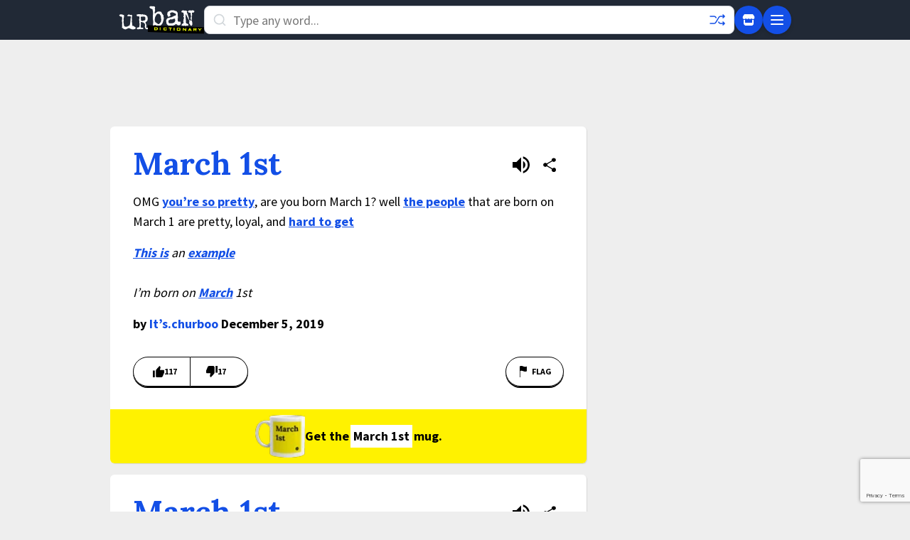

--- FILE ---
content_type: text/html; charset=utf-8
request_url: https://www.google.com/recaptcha/enterprise/anchor?ar=1&k=6Ld5tgYsAAAAAJbQ7kZJJ83v681QB5eCKA2rxyEP&co=aHR0cHM6Ly93d3cudXJiYW5kaWN0aW9uYXJ5LmNvbTo0NDM.&hl=en&v=7gg7H51Q-naNfhmCP3_R47ho&size=invisible&anchor-ms=20000&execute-ms=15000&cb=af21l4c0vs89
body_size: 48264
content:
<!DOCTYPE HTML><html dir="ltr" lang="en"><head><meta http-equiv="Content-Type" content="text/html; charset=UTF-8">
<meta http-equiv="X-UA-Compatible" content="IE=edge">
<title>reCAPTCHA</title>
<style type="text/css">
/* cyrillic-ext */
@font-face {
  font-family: 'Roboto';
  font-style: normal;
  font-weight: 400;
  font-stretch: 100%;
  src: url(//fonts.gstatic.com/s/roboto/v48/KFO7CnqEu92Fr1ME7kSn66aGLdTylUAMa3GUBHMdazTgWw.woff2) format('woff2');
  unicode-range: U+0460-052F, U+1C80-1C8A, U+20B4, U+2DE0-2DFF, U+A640-A69F, U+FE2E-FE2F;
}
/* cyrillic */
@font-face {
  font-family: 'Roboto';
  font-style: normal;
  font-weight: 400;
  font-stretch: 100%;
  src: url(//fonts.gstatic.com/s/roboto/v48/KFO7CnqEu92Fr1ME7kSn66aGLdTylUAMa3iUBHMdazTgWw.woff2) format('woff2');
  unicode-range: U+0301, U+0400-045F, U+0490-0491, U+04B0-04B1, U+2116;
}
/* greek-ext */
@font-face {
  font-family: 'Roboto';
  font-style: normal;
  font-weight: 400;
  font-stretch: 100%;
  src: url(//fonts.gstatic.com/s/roboto/v48/KFO7CnqEu92Fr1ME7kSn66aGLdTylUAMa3CUBHMdazTgWw.woff2) format('woff2');
  unicode-range: U+1F00-1FFF;
}
/* greek */
@font-face {
  font-family: 'Roboto';
  font-style: normal;
  font-weight: 400;
  font-stretch: 100%;
  src: url(//fonts.gstatic.com/s/roboto/v48/KFO7CnqEu92Fr1ME7kSn66aGLdTylUAMa3-UBHMdazTgWw.woff2) format('woff2');
  unicode-range: U+0370-0377, U+037A-037F, U+0384-038A, U+038C, U+038E-03A1, U+03A3-03FF;
}
/* math */
@font-face {
  font-family: 'Roboto';
  font-style: normal;
  font-weight: 400;
  font-stretch: 100%;
  src: url(//fonts.gstatic.com/s/roboto/v48/KFO7CnqEu92Fr1ME7kSn66aGLdTylUAMawCUBHMdazTgWw.woff2) format('woff2');
  unicode-range: U+0302-0303, U+0305, U+0307-0308, U+0310, U+0312, U+0315, U+031A, U+0326-0327, U+032C, U+032F-0330, U+0332-0333, U+0338, U+033A, U+0346, U+034D, U+0391-03A1, U+03A3-03A9, U+03B1-03C9, U+03D1, U+03D5-03D6, U+03F0-03F1, U+03F4-03F5, U+2016-2017, U+2034-2038, U+203C, U+2040, U+2043, U+2047, U+2050, U+2057, U+205F, U+2070-2071, U+2074-208E, U+2090-209C, U+20D0-20DC, U+20E1, U+20E5-20EF, U+2100-2112, U+2114-2115, U+2117-2121, U+2123-214F, U+2190, U+2192, U+2194-21AE, U+21B0-21E5, U+21F1-21F2, U+21F4-2211, U+2213-2214, U+2216-22FF, U+2308-230B, U+2310, U+2319, U+231C-2321, U+2336-237A, U+237C, U+2395, U+239B-23B7, U+23D0, U+23DC-23E1, U+2474-2475, U+25AF, U+25B3, U+25B7, U+25BD, U+25C1, U+25CA, U+25CC, U+25FB, U+266D-266F, U+27C0-27FF, U+2900-2AFF, U+2B0E-2B11, U+2B30-2B4C, U+2BFE, U+3030, U+FF5B, U+FF5D, U+1D400-1D7FF, U+1EE00-1EEFF;
}
/* symbols */
@font-face {
  font-family: 'Roboto';
  font-style: normal;
  font-weight: 400;
  font-stretch: 100%;
  src: url(//fonts.gstatic.com/s/roboto/v48/KFO7CnqEu92Fr1ME7kSn66aGLdTylUAMaxKUBHMdazTgWw.woff2) format('woff2');
  unicode-range: U+0001-000C, U+000E-001F, U+007F-009F, U+20DD-20E0, U+20E2-20E4, U+2150-218F, U+2190, U+2192, U+2194-2199, U+21AF, U+21E6-21F0, U+21F3, U+2218-2219, U+2299, U+22C4-22C6, U+2300-243F, U+2440-244A, U+2460-24FF, U+25A0-27BF, U+2800-28FF, U+2921-2922, U+2981, U+29BF, U+29EB, U+2B00-2BFF, U+4DC0-4DFF, U+FFF9-FFFB, U+10140-1018E, U+10190-1019C, U+101A0, U+101D0-101FD, U+102E0-102FB, U+10E60-10E7E, U+1D2C0-1D2D3, U+1D2E0-1D37F, U+1F000-1F0FF, U+1F100-1F1AD, U+1F1E6-1F1FF, U+1F30D-1F30F, U+1F315, U+1F31C, U+1F31E, U+1F320-1F32C, U+1F336, U+1F378, U+1F37D, U+1F382, U+1F393-1F39F, U+1F3A7-1F3A8, U+1F3AC-1F3AF, U+1F3C2, U+1F3C4-1F3C6, U+1F3CA-1F3CE, U+1F3D4-1F3E0, U+1F3ED, U+1F3F1-1F3F3, U+1F3F5-1F3F7, U+1F408, U+1F415, U+1F41F, U+1F426, U+1F43F, U+1F441-1F442, U+1F444, U+1F446-1F449, U+1F44C-1F44E, U+1F453, U+1F46A, U+1F47D, U+1F4A3, U+1F4B0, U+1F4B3, U+1F4B9, U+1F4BB, U+1F4BF, U+1F4C8-1F4CB, U+1F4D6, U+1F4DA, U+1F4DF, U+1F4E3-1F4E6, U+1F4EA-1F4ED, U+1F4F7, U+1F4F9-1F4FB, U+1F4FD-1F4FE, U+1F503, U+1F507-1F50B, U+1F50D, U+1F512-1F513, U+1F53E-1F54A, U+1F54F-1F5FA, U+1F610, U+1F650-1F67F, U+1F687, U+1F68D, U+1F691, U+1F694, U+1F698, U+1F6AD, U+1F6B2, U+1F6B9-1F6BA, U+1F6BC, U+1F6C6-1F6CF, U+1F6D3-1F6D7, U+1F6E0-1F6EA, U+1F6F0-1F6F3, U+1F6F7-1F6FC, U+1F700-1F7FF, U+1F800-1F80B, U+1F810-1F847, U+1F850-1F859, U+1F860-1F887, U+1F890-1F8AD, U+1F8B0-1F8BB, U+1F8C0-1F8C1, U+1F900-1F90B, U+1F93B, U+1F946, U+1F984, U+1F996, U+1F9E9, U+1FA00-1FA6F, U+1FA70-1FA7C, U+1FA80-1FA89, U+1FA8F-1FAC6, U+1FACE-1FADC, U+1FADF-1FAE9, U+1FAF0-1FAF8, U+1FB00-1FBFF;
}
/* vietnamese */
@font-face {
  font-family: 'Roboto';
  font-style: normal;
  font-weight: 400;
  font-stretch: 100%;
  src: url(//fonts.gstatic.com/s/roboto/v48/KFO7CnqEu92Fr1ME7kSn66aGLdTylUAMa3OUBHMdazTgWw.woff2) format('woff2');
  unicode-range: U+0102-0103, U+0110-0111, U+0128-0129, U+0168-0169, U+01A0-01A1, U+01AF-01B0, U+0300-0301, U+0303-0304, U+0308-0309, U+0323, U+0329, U+1EA0-1EF9, U+20AB;
}
/* latin-ext */
@font-face {
  font-family: 'Roboto';
  font-style: normal;
  font-weight: 400;
  font-stretch: 100%;
  src: url(//fonts.gstatic.com/s/roboto/v48/KFO7CnqEu92Fr1ME7kSn66aGLdTylUAMa3KUBHMdazTgWw.woff2) format('woff2');
  unicode-range: U+0100-02BA, U+02BD-02C5, U+02C7-02CC, U+02CE-02D7, U+02DD-02FF, U+0304, U+0308, U+0329, U+1D00-1DBF, U+1E00-1E9F, U+1EF2-1EFF, U+2020, U+20A0-20AB, U+20AD-20C0, U+2113, U+2C60-2C7F, U+A720-A7FF;
}
/* latin */
@font-face {
  font-family: 'Roboto';
  font-style: normal;
  font-weight: 400;
  font-stretch: 100%;
  src: url(//fonts.gstatic.com/s/roboto/v48/KFO7CnqEu92Fr1ME7kSn66aGLdTylUAMa3yUBHMdazQ.woff2) format('woff2');
  unicode-range: U+0000-00FF, U+0131, U+0152-0153, U+02BB-02BC, U+02C6, U+02DA, U+02DC, U+0304, U+0308, U+0329, U+2000-206F, U+20AC, U+2122, U+2191, U+2193, U+2212, U+2215, U+FEFF, U+FFFD;
}
/* cyrillic-ext */
@font-face {
  font-family: 'Roboto';
  font-style: normal;
  font-weight: 500;
  font-stretch: 100%;
  src: url(//fonts.gstatic.com/s/roboto/v48/KFO7CnqEu92Fr1ME7kSn66aGLdTylUAMa3GUBHMdazTgWw.woff2) format('woff2');
  unicode-range: U+0460-052F, U+1C80-1C8A, U+20B4, U+2DE0-2DFF, U+A640-A69F, U+FE2E-FE2F;
}
/* cyrillic */
@font-face {
  font-family: 'Roboto';
  font-style: normal;
  font-weight: 500;
  font-stretch: 100%;
  src: url(//fonts.gstatic.com/s/roboto/v48/KFO7CnqEu92Fr1ME7kSn66aGLdTylUAMa3iUBHMdazTgWw.woff2) format('woff2');
  unicode-range: U+0301, U+0400-045F, U+0490-0491, U+04B0-04B1, U+2116;
}
/* greek-ext */
@font-face {
  font-family: 'Roboto';
  font-style: normal;
  font-weight: 500;
  font-stretch: 100%;
  src: url(//fonts.gstatic.com/s/roboto/v48/KFO7CnqEu92Fr1ME7kSn66aGLdTylUAMa3CUBHMdazTgWw.woff2) format('woff2');
  unicode-range: U+1F00-1FFF;
}
/* greek */
@font-face {
  font-family: 'Roboto';
  font-style: normal;
  font-weight: 500;
  font-stretch: 100%;
  src: url(//fonts.gstatic.com/s/roboto/v48/KFO7CnqEu92Fr1ME7kSn66aGLdTylUAMa3-UBHMdazTgWw.woff2) format('woff2');
  unicode-range: U+0370-0377, U+037A-037F, U+0384-038A, U+038C, U+038E-03A1, U+03A3-03FF;
}
/* math */
@font-face {
  font-family: 'Roboto';
  font-style: normal;
  font-weight: 500;
  font-stretch: 100%;
  src: url(//fonts.gstatic.com/s/roboto/v48/KFO7CnqEu92Fr1ME7kSn66aGLdTylUAMawCUBHMdazTgWw.woff2) format('woff2');
  unicode-range: U+0302-0303, U+0305, U+0307-0308, U+0310, U+0312, U+0315, U+031A, U+0326-0327, U+032C, U+032F-0330, U+0332-0333, U+0338, U+033A, U+0346, U+034D, U+0391-03A1, U+03A3-03A9, U+03B1-03C9, U+03D1, U+03D5-03D6, U+03F0-03F1, U+03F4-03F5, U+2016-2017, U+2034-2038, U+203C, U+2040, U+2043, U+2047, U+2050, U+2057, U+205F, U+2070-2071, U+2074-208E, U+2090-209C, U+20D0-20DC, U+20E1, U+20E5-20EF, U+2100-2112, U+2114-2115, U+2117-2121, U+2123-214F, U+2190, U+2192, U+2194-21AE, U+21B0-21E5, U+21F1-21F2, U+21F4-2211, U+2213-2214, U+2216-22FF, U+2308-230B, U+2310, U+2319, U+231C-2321, U+2336-237A, U+237C, U+2395, U+239B-23B7, U+23D0, U+23DC-23E1, U+2474-2475, U+25AF, U+25B3, U+25B7, U+25BD, U+25C1, U+25CA, U+25CC, U+25FB, U+266D-266F, U+27C0-27FF, U+2900-2AFF, U+2B0E-2B11, U+2B30-2B4C, U+2BFE, U+3030, U+FF5B, U+FF5D, U+1D400-1D7FF, U+1EE00-1EEFF;
}
/* symbols */
@font-face {
  font-family: 'Roboto';
  font-style: normal;
  font-weight: 500;
  font-stretch: 100%;
  src: url(//fonts.gstatic.com/s/roboto/v48/KFO7CnqEu92Fr1ME7kSn66aGLdTylUAMaxKUBHMdazTgWw.woff2) format('woff2');
  unicode-range: U+0001-000C, U+000E-001F, U+007F-009F, U+20DD-20E0, U+20E2-20E4, U+2150-218F, U+2190, U+2192, U+2194-2199, U+21AF, U+21E6-21F0, U+21F3, U+2218-2219, U+2299, U+22C4-22C6, U+2300-243F, U+2440-244A, U+2460-24FF, U+25A0-27BF, U+2800-28FF, U+2921-2922, U+2981, U+29BF, U+29EB, U+2B00-2BFF, U+4DC0-4DFF, U+FFF9-FFFB, U+10140-1018E, U+10190-1019C, U+101A0, U+101D0-101FD, U+102E0-102FB, U+10E60-10E7E, U+1D2C0-1D2D3, U+1D2E0-1D37F, U+1F000-1F0FF, U+1F100-1F1AD, U+1F1E6-1F1FF, U+1F30D-1F30F, U+1F315, U+1F31C, U+1F31E, U+1F320-1F32C, U+1F336, U+1F378, U+1F37D, U+1F382, U+1F393-1F39F, U+1F3A7-1F3A8, U+1F3AC-1F3AF, U+1F3C2, U+1F3C4-1F3C6, U+1F3CA-1F3CE, U+1F3D4-1F3E0, U+1F3ED, U+1F3F1-1F3F3, U+1F3F5-1F3F7, U+1F408, U+1F415, U+1F41F, U+1F426, U+1F43F, U+1F441-1F442, U+1F444, U+1F446-1F449, U+1F44C-1F44E, U+1F453, U+1F46A, U+1F47D, U+1F4A3, U+1F4B0, U+1F4B3, U+1F4B9, U+1F4BB, U+1F4BF, U+1F4C8-1F4CB, U+1F4D6, U+1F4DA, U+1F4DF, U+1F4E3-1F4E6, U+1F4EA-1F4ED, U+1F4F7, U+1F4F9-1F4FB, U+1F4FD-1F4FE, U+1F503, U+1F507-1F50B, U+1F50D, U+1F512-1F513, U+1F53E-1F54A, U+1F54F-1F5FA, U+1F610, U+1F650-1F67F, U+1F687, U+1F68D, U+1F691, U+1F694, U+1F698, U+1F6AD, U+1F6B2, U+1F6B9-1F6BA, U+1F6BC, U+1F6C6-1F6CF, U+1F6D3-1F6D7, U+1F6E0-1F6EA, U+1F6F0-1F6F3, U+1F6F7-1F6FC, U+1F700-1F7FF, U+1F800-1F80B, U+1F810-1F847, U+1F850-1F859, U+1F860-1F887, U+1F890-1F8AD, U+1F8B0-1F8BB, U+1F8C0-1F8C1, U+1F900-1F90B, U+1F93B, U+1F946, U+1F984, U+1F996, U+1F9E9, U+1FA00-1FA6F, U+1FA70-1FA7C, U+1FA80-1FA89, U+1FA8F-1FAC6, U+1FACE-1FADC, U+1FADF-1FAE9, U+1FAF0-1FAF8, U+1FB00-1FBFF;
}
/* vietnamese */
@font-face {
  font-family: 'Roboto';
  font-style: normal;
  font-weight: 500;
  font-stretch: 100%;
  src: url(//fonts.gstatic.com/s/roboto/v48/KFO7CnqEu92Fr1ME7kSn66aGLdTylUAMa3OUBHMdazTgWw.woff2) format('woff2');
  unicode-range: U+0102-0103, U+0110-0111, U+0128-0129, U+0168-0169, U+01A0-01A1, U+01AF-01B0, U+0300-0301, U+0303-0304, U+0308-0309, U+0323, U+0329, U+1EA0-1EF9, U+20AB;
}
/* latin-ext */
@font-face {
  font-family: 'Roboto';
  font-style: normal;
  font-weight: 500;
  font-stretch: 100%;
  src: url(//fonts.gstatic.com/s/roboto/v48/KFO7CnqEu92Fr1ME7kSn66aGLdTylUAMa3KUBHMdazTgWw.woff2) format('woff2');
  unicode-range: U+0100-02BA, U+02BD-02C5, U+02C7-02CC, U+02CE-02D7, U+02DD-02FF, U+0304, U+0308, U+0329, U+1D00-1DBF, U+1E00-1E9F, U+1EF2-1EFF, U+2020, U+20A0-20AB, U+20AD-20C0, U+2113, U+2C60-2C7F, U+A720-A7FF;
}
/* latin */
@font-face {
  font-family: 'Roboto';
  font-style: normal;
  font-weight: 500;
  font-stretch: 100%;
  src: url(//fonts.gstatic.com/s/roboto/v48/KFO7CnqEu92Fr1ME7kSn66aGLdTylUAMa3yUBHMdazQ.woff2) format('woff2');
  unicode-range: U+0000-00FF, U+0131, U+0152-0153, U+02BB-02BC, U+02C6, U+02DA, U+02DC, U+0304, U+0308, U+0329, U+2000-206F, U+20AC, U+2122, U+2191, U+2193, U+2212, U+2215, U+FEFF, U+FFFD;
}
/* cyrillic-ext */
@font-face {
  font-family: 'Roboto';
  font-style: normal;
  font-weight: 900;
  font-stretch: 100%;
  src: url(//fonts.gstatic.com/s/roboto/v48/KFO7CnqEu92Fr1ME7kSn66aGLdTylUAMa3GUBHMdazTgWw.woff2) format('woff2');
  unicode-range: U+0460-052F, U+1C80-1C8A, U+20B4, U+2DE0-2DFF, U+A640-A69F, U+FE2E-FE2F;
}
/* cyrillic */
@font-face {
  font-family: 'Roboto';
  font-style: normal;
  font-weight: 900;
  font-stretch: 100%;
  src: url(//fonts.gstatic.com/s/roboto/v48/KFO7CnqEu92Fr1ME7kSn66aGLdTylUAMa3iUBHMdazTgWw.woff2) format('woff2');
  unicode-range: U+0301, U+0400-045F, U+0490-0491, U+04B0-04B1, U+2116;
}
/* greek-ext */
@font-face {
  font-family: 'Roboto';
  font-style: normal;
  font-weight: 900;
  font-stretch: 100%;
  src: url(//fonts.gstatic.com/s/roboto/v48/KFO7CnqEu92Fr1ME7kSn66aGLdTylUAMa3CUBHMdazTgWw.woff2) format('woff2');
  unicode-range: U+1F00-1FFF;
}
/* greek */
@font-face {
  font-family: 'Roboto';
  font-style: normal;
  font-weight: 900;
  font-stretch: 100%;
  src: url(//fonts.gstatic.com/s/roboto/v48/KFO7CnqEu92Fr1ME7kSn66aGLdTylUAMa3-UBHMdazTgWw.woff2) format('woff2');
  unicode-range: U+0370-0377, U+037A-037F, U+0384-038A, U+038C, U+038E-03A1, U+03A3-03FF;
}
/* math */
@font-face {
  font-family: 'Roboto';
  font-style: normal;
  font-weight: 900;
  font-stretch: 100%;
  src: url(//fonts.gstatic.com/s/roboto/v48/KFO7CnqEu92Fr1ME7kSn66aGLdTylUAMawCUBHMdazTgWw.woff2) format('woff2');
  unicode-range: U+0302-0303, U+0305, U+0307-0308, U+0310, U+0312, U+0315, U+031A, U+0326-0327, U+032C, U+032F-0330, U+0332-0333, U+0338, U+033A, U+0346, U+034D, U+0391-03A1, U+03A3-03A9, U+03B1-03C9, U+03D1, U+03D5-03D6, U+03F0-03F1, U+03F4-03F5, U+2016-2017, U+2034-2038, U+203C, U+2040, U+2043, U+2047, U+2050, U+2057, U+205F, U+2070-2071, U+2074-208E, U+2090-209C, U+20D0-20DC, U+20E1, U+20E5-20EF, U+2100-2112, U+2114-2115, U+2117-2121, U+2123-214F, U+2190, U+2192, U+2194-21AE, U+21B0-21E5, U+21F1-21F2, U+21F4-2211, U+2213-2214, U+2216-22FF, U+2308-230B, U+2310, U+2319, U+231C-2321, U+2336-237A, U+237C, U+2395, U+239B-23B7, U+23D0, U+23DC-23E1, U+2474-2475, U+25AF, U+25B3, U+25B7, U+25BD, U+25C1, U+25CA, U+25CC, U+25FB, U+266D-266F, U+27C0-27FF, U+2900-2AFF, U+2B0E-2B11, U+2B30-2B4C, U+2BFE, U+3030, U+FF5B, U+FF5D, U+1D400-1D7FF, U+1EE00-1EEFF;
}
/* symbols */
@font-face {
  font-family: 'Roboto';
  font-style: normal;
  font-weight: 900;
  font-stretch: 100%;
  src: url(//fonts.gstatic.com/s/roboto/v48/KFO7CnqEu92Fr1ME7kSn66aGLdTylUAMaxKUBHMdazTgWw.woff2) format('woff2');
  unicode-range: U+0001-000C, U+000E-001F, U+007F-009F, U+20DD-20E0, U+20E2-20E4, U+2150-218F, U+2190, U+2192, U+2194-2199, U+21AF, U+21E6-21F0, U+21F3, U+2218-2219, U+2299, U+22C4-22C6, U+2300-243F, U+2440-244A, U+2460-24FF, U+25A0-27BF, U+2800-28FF, U+2921-2922, U+2981, U+29BF, U+29EB, U+2B00-2BFF, U+4DC0-4DFF, U+FFF9-FFFB, U+10140-1018E, U+10190-1019C, U+101A0, U+101D0-101FD, U+102E0-102FB, U+10E60-10E7E, U+1D2C0-1D2D3, U+1D2E0-1D37F, U+1F000-1F0FF, U+1F100-1F1AD, U+1F1E6-1F1FF, U+1F30D-1F30F, U+1F315, U+1F31C, U+1F31E, U+1F320-1F32C, U+1F336, U+1F378, U+1F37D, U+1F382, U+1F393-1F39F, U+1F3A7-1F3A8, U+1F3AC-1F3AF, U+1F3C2, U+1F3C4-1F3C6, U+1F3CA-1F3CE, U+1F3D4-1F3E0, U+1F3ED, U+1F3F1-1F3F3, U+1F3F5-1F3F7, U+1F408, U+1F415, U+1F41F, U+1F426, U+1F43F, U+1F441-1F442, U+1F444, U+1F446-1F449, U+1F44C-1F44E, U+1F453, U+1F46A, U+1F47D, U+1F4A3, U+1F4B0, U+1F4B3, U+1F4B9, U+1F4BB, U+1F4BF, U+1F4C8-1F4CB, U+1F4D6, U+1F4DA, U+1F4DF, U+1F4E3-1F4E6, U+1F4EA-1F4ED, U+1F4F7, U+1F4F9-1F4FB, U+1F4FD-1F4FE, U+1F503, U+1F507-1F50B, U+1F50D, U+1F512-1F513, U+1F53E-1F54A, U+1F54F-1F5FA, U+1F610, U+1F650-1F67F, U+1F687, U+1F68D, U+1F691, U+1F694, U+1F698, U+1F6AD, U+1F6B2, U+1F6B9-1F6BA, U+1F6BC, U+1F6C6-1F6CF, U+1F6D3-1F6D7, U+1F6E0-1F6EA, U+1F6F0-1F6F3, U+1F6F7-1F6FC, U+1F700-1F7FF, U+1F800-1F80B, U+1F810-1F847, U+1F850-1F859, U+1F860-1F887, U+1F890-1F8AD, U+1F8B0-1F8BB, U+1F8C0-1F8C1, U+1F900-1F90B, U+1F93B, U+1F946, U+1F984, U+1F996, U+1F9E9, U+1FA00-1FA6F, U+1FA70-1FA7C, U+1FA80-1FA89, U+1FA8F-1FAC6, U+1FACE-1FADC, U+1FADF-1FAE9, U+1FAF0-1FAF8, U+1FB00-1FBFF;
}
/* vietnamese */
@font-face {
  font-family: 'Roboto';
  font-style: normal;
  font-weight: 900;
  font-stretch: 100%;
  src: url(//fonts.gstatic.com/s/roboto/v48/KFO7CnqEu92Fr1ME7kSn66aGLdTylUAMa3OUBHMdazTgWw.woff2) format('woff2');
  unicode-range: U+0102-0103, U+0110-0111, U+0128-0129, U+0168-0169, U+01A0-01A1, U+01AF-01B0, U+0300-0301, U+0303-0304, U+0308-0309, U+0323, U+0329, U+1EA0-1EF9, U+20AB;
}
/* latin-ext */
@font-face {
  font-family: 'Roboto';
  font-style: normal;
  font-weight: 900;
  font-stretch: 100%;
  src: url(//fonts.gstatic.com/s/roboto/v48/KFO7CnqEu92Fr1ME7kSn66aGLdTylUAMa3KUBHMdazTgWw.woff2) format('woff2');
  unicode-range: U+0100-02BA, U+02BD-02C5, U+02C7-02CC, U+02CE-02D7, U+02DD-02FF, U+0304, U+0308, U+0329, U+1D00-1DBF, U+1E00-1E9F, U+1EF2-1EFF, U+2020, U+20A0-20AB, U+20AD-20C0, U+2113, U+2C60-2C7F, U+A720-A7FF;
}
/* latin */
@font-face {
  font-family: 'Roboto';
  font-style: normal;
  font-weight: 900;
  font-stretch: 100%;
  src: url(//fonts.gstatic.com/s/roboto/v48/KFO7CnqEu92Fr1ME7kSn66aGLdTylUAMa3yUBHMdazQ.woff2) format('woff2');
  unicode-range: U+0000-00FF, U+0131, U+0152-0153, U+02BB-02BC, U+02C6, U+02DA, U+02DC, U+0304, U+0308, U+0329, U+2000-206F, U+20AC, U+2122, U+2191, U+2193, U+2212, U+2215, U+FEFF, U+FFFD;
}

</style>
<link rel="stylesheet" type="text/css" href="https://www.gstatic.com/recaptcha/releases/7gg7H51Q-naNfhmCP3_R47ho/styles__ltr.css">
<script nonce="-zARlwP-gtPtCSRIxrNBPw" type="text/javascript">window['__recaptcha_api'] = 'https://www.google.com/recaptcha/enterprise/';</script>
<script type="text/javascript" src="https://www.gstatic.com/recaptcha/releases/7gg7H51Q-naNfhmCP3_R47ho/recaptcha__en.js" nonce="-zARlwP-gtPtCSRIxrNBPw">
      
    </script></head>
<body><div id="rc-anchor-alert" class="rc-anchor-alert"></div>
<input type="hidden" id="recaptcha-token" value="[base64]">
<script type="text/javascript" nonce="-zARlwP-gtPtCSRIxrNBPw">
      recaptcha.anchor.Main.init("[\x22ainput\x22,[\x22bgdata\x22,\x22\x22,\[base64]/[base64]/UltIKytdPWE6KGE8MjA0OD9SW0grK109YT4+NnwxOTI6KChhJjY0NTEyKT09NTUyOTYmJnErMTxoLmxlbmd0aCYmKGguY2hhckNvZGVBdChxKzEpJjY0NTEyKT09NTYzMjA/[base64]/MjU1OlI/[base64]/[base64]/[base64]/[base64]/[base64]/[base64]/[base64]/[base64]/[base64]/[base64]\x22,\[base64]\\u003d\x22,\x22I2BeHsOKMFHCkMKGwpLCvcO0acKVwo7DhV7DtMKWwqPDvVlmw4rCt8KfIsOeEsOyRHRBBsK3YwBLNijCgVFtw6BXCxlwAcO8w5/Dj3vDpUTDmMODPMOWaMOhwoPCpMK9wpDCjjcAw4t+w60lQ0MMwrbDrcKfJ0YTRMONwop9X8K3woPCoy7DhsKmH8KNaMKycMK/ScKVw69ZwqJdw4U7w74KwosvaTHDujPCk35mw4Q9w543Ij/CmsKmwpzCvsOyNlDDuQvDrcK7wqjCuiVbw6rDicKyJcKNSMO4wqLDtWNBwrPCuAfDusOMwoTCncKXMMKiMiIBw4DClEhswpgZwqdiK2JJWGPDgMOgwpBRRwxFw7/CqC/DviDDgTYoLkVnCRABwoRQw5fCusOZwqnCj8K7WsO7w4cVwpwRwqERwovDtsOZwpzDtsKFLsKZGDUlX1FET8OUw6Frw6MiwrMkwqDCgw0wfFJ2acKbD8KWbkzCjMOhfn50woLCv8OXwqLCrH/DhWfCusOFwovCtMKXw50vwp3DmsOQw4rCvjhCKMKewpXDs8K/w5IUdsOpw5PCq8OOwpAtMsOzAizCmWsiwqzCgMOPPEvDrxlGw6xOUDpMTEzClMOUcS0Tw4dPwqc4YA95ekUPw4bDsMKMwrBxwpYpE0EfccKoMgh8OcKtwoPCgcKrRsOoccOKw77CpMKlBMO/AsKuw7U/wqowwr7CvMK3w6odwpB6w5DDqMKnM8KPf8KlRzjDt8KTw7AhLUvCssOAFknDvzbDiVbCuXwpSy/CpyjDqXddB0hpR8OgesObw4JUE3XCqztCF8KyQAJEwqsjw7jDqsKoCsK+wqzCosK8w61iw6hnO8KCJ0PDicOcQcOfw6DDnxnCgcO7wqMyOMOxCjrCsMOvPmhGOcOyw6rCoDjDncOUKno8wpfDlVLCq8OYwoHDj8OrcTTDicKzwrDCm1/CpFI9w57Dr8Knwps8w40awpfCisK9wrbDlmPDhMKdwqXDu2x1woxNw6Elw7zDpMKfTsK6w7s0LMOqUcKqXCjCksKMwqQpw6nClTPCiR4iVhjCgAUFwqzDng01TznCgSDCicONWMKfwpoUfBLDqsKpKmYCw77Cv8O6w7/CusKkcMOKwp9cOEnCncONYF48w6rCikzCscKjw7zDmHLDl2HCosK/VENhH8KJw6IlMlTDrcKfwrA/[base64]/DnzgEY8OTw4tpw7DDihnDgn/[base64]/[base64]/Dg8KBwo0dw4EWd8KEw64rwqbDosKIGHjChcO3ZsKUasKdw5TDnMK0wpDCrx/DvjguMxrCgw9pHyPCk8Kmw44/wpnDvsOiwpbDoxkpwoYfN1rDpxAtwoPDvgPDiltmw6vDg3PDoyrCisKVw6MDLsO8O8K3w4XDkMKqX14Cw6TDlcO6AAU2XcO9Uz/DhRAow53Di2JSRcODwohvPh/Dq0FEw7/[base64]/DucObOMKRTMO+Hi7CvsONwpTDkllxA8OfHMKIw53DgjHDu8OmwpPDisK3V8Kmw6zCmsOjw6vCoxIyQ8O3W8OgXTUAf8K4YCfDkzrDuMKbUMKVWMKZw6zCisKHCCnCjMKHwpzCvhNkwqrCn2A/[base64]/Cr3wseHrDsMKxwr8vwp/Cjl7CmMO3wqEWw50LKjTCp38zwoXCnsOaTcOow4Eyw7tdIMKkSU4RwpfCmzrDg8KEwpl0U2oTVH3Cm1PCshUxwr3CmxzCl8KXfFjCncKbdGTCkMOcFGtQw4TDksOUwoXDmcOWGFQ9csKPw6BqFA0hwpw/GcOOVcKHw6xrccKALgcFd8O4NMKxw6LCvsOdw6APZsKILjrCj8O5ewfCrMKhwoXCjWbCvcOcDldaScOxw7nDtVY9w4LCrcOZUcOmw59HBcKASCvCgcO9wrXCqQ3CiRt1wrEvfV12wrfCoDdIw6xmw5bDvcKpw4nDi8OcHhUww5Bzw6NFBcKJO0nCmz/DlSdIw5nCrcKiKcKpenJQwqxRwrrCpRUKSjIMPhpQwprChsKGEcOowqnCjcKuBSkEcBFpFF3DuzXDpMOtUXnChsOBMMKmbcOJw58Yw5w2wrLCpgNBI8ObwoglScKGw73Cq8O4EsOjfQzCscOmCzLCmMKmMMKFw5TDqmTCjsOLw7nDhG/CjVPChFXDtAQQwrUNw6sbTsOiwpgyZVN3woXDpXHDpcOPU8KuQHnDocKjw7HClWccw7omesOpwqwbw7dzFcKAVcOTwr5Xfk0HP8Oew55mSMK/w4bCqMO+P8KnX8Ogw4XCsGQQOVEtwoF6D3rDhR3CoWVuw47Comd+acKAw4bDkcKtw4Elw73ChhJ7LMKUDMK/w71awq/Dt8ORw7HDoMKawqTCiMOoM2TClQxabsK/GHd6QsKNIsKgwoPDl8OIZyLCnkvDtwLCszhPwoZpw5ACIsOXw6vDgGELHgJqw590ByBCw4/[base64]/wqjDqMOvGxo/[base64]/DlkPCnQYqwrjCkMOHXVxkbMOWw6fCrUs8wpE8ZsOKworCqMKvwpTDrBrDlmUYcWU5BMKKHsKyPcOsWcOUwodaw5Fvw6MwS8OJw6BrBsOhL3VVXMOxwrQdw7fClT03UjtRw41Gwp/CkR5FwrLDlMOcbg0SEsKyB3DDthPCqcKFa8OmNG/DpWHCmcK0A8KYwolywqzCs8KmKnbCscOQTEZFwqV+anzDtFrDsBHDhhvCl09lw4kEw69WwoxJw70qw7jDicKvS8KYeMKvwofCm8OFwoZteMOsOgbCsMKew5/DrcKBwq05E1PCqALCmsOgKiMvw5zDlsKFTBPCsGvCtDxhw6bDuMO1TDsTUGssw5srw6LCmmUFw5RBK8OEwqwAwowZw6/ClCR0w4pYwrDDmnFDM8KZB8OiDG7DumJCCMOuwrp4w4LChwRTw5p+w6EwVMKRw7JMwoXDm8Kmwq0QbWHCl3rCq8O5RlrCksOCQUjCgcKqw6cbXUV+Dg5cwqgUbcKXQ0JcIylFHMO2dsKsw7kRRx/DrFIhw54lwpF/w6nCrW/CpMOEQFUnWsKfFVh2FkbDoQhyK8KQw4spXsKwYWvCvzBpAAXDicO3w67DrsKLwpDDi2jCi8KJWUXDgMOxw5zDhsK8w6RqJXIxw6hhAcKRwoBjw6tvOsKbLgDDssK/w5PCnMO/wovDlChQw6sKBMOJw5LDigDDrcOSM8O6w4ZDw54Ew6ZTwpZUaF7DlGgpw6wFVMO/[base64]/DucODd8KUYcKZAcO/[base64]/[base64]/wpM+RcOxw5hdw7JCw7LCj1xvwq7Dl8Kmw7fDgsOOc1xzEMO3LzfDlk/ChRpMwpzChMKzwqTDiiTDjMKdBQbDgMKrwonCn8OYSTvCqnHCl0kbwo/DhcKRMcKPe8Kjw6JcwrLDoMOowqQWw5PChsKtw53ClRzDkU5kTMOewqU6O3TCqMKzw7TCnsO2wo7Cv1nDq8O9w5DCvi/Dj8Otw6vCo8K5w5ctDytZA8O9wpAlwqx7NcO3LQ8TQ8KBCUbDo8K1NcOUw7TDgRXCgAYlXXUjwrXDoAIBQXTCqcKmL3rDqcOCw41tPHPCuWbDosO5w48Aw5/[base64]/[base64]/Dj8OgMx3DkMK/EAN/DsKuEi9mwrnChsOdQWc4w7l6Syg+w7ctIyLDm8KJwpkiHsOEw77CocOVES/DkcOCwrDDpDPCqMKkw5Ydw7RNK07DgsOoKsO4BBzCl8K9KTnCmsOjwpJYfjgMwrcVTlQqfsOkwrgiwp3CicOkwqZHcQLDnGUMwosLw5wYw4Evw5g7w7HCk8ONw5gzWcKNLCPDg8K/wrNuwp7DokvDgsOjw6F+PHJVw7TDq8K7wplhGzEAw6vCn1HChsOfTMK0w6XCqwV1wopZw7ABwrzCocK8w6EAVFDDjSnDtQDCh8K9T8KRwp42w43CvcOJKCfCj2XCj0vCtkfDuMOGB8OvUsKRfV/DrsKNw4bChsObcsKGw6fDncOFb8KMOsKTPMOQwpR/c8KdF8O4w43Di8KTwqkwwrN1wqslw7Ukw5/DiMKtw73CjcKbYCJ0NAV/[base64]/[base64]/[base64]/DusKrwpYDH0bDt8KzwoYUWsKqw6TChsO6wrvDtsKpw7XDoA3DhMKIwrxew6Flwpg4EsONF8Kqwp9CI8K7w6nCjcOhw4dJTTobcV3DkA/[base64]/[base64]/[base64]/w6zCijvCn8K6woTCvDDClMOvwovCkcOXwp/CsQNxVcO2w7cUw73Cg8ODXVvCs8ODUHbCrgDDhhgywp/[base64]/[base64]/woMswrHDoHEqEMKQw7srIGpXBXlaYBsTw6hgaMOcM8KpXB/CmsOwWFHDn3rCgcK8YcOMC1UFesOEw5BIR8OpeF7DsMO9D8Oaw7hIwoJuNCbCocKBVMOjRwPDpMO+w711w5YOw5bDlcOnw5FpEnMYXMO0w7A/MMKowqwLwoUIwp9JK8K4WGTCj8OQfMKgW8O9ZSXCgMOXwrzCssO8WHBiw6XDtWUHUgfDgXXDhy0nw4rDhjbCqyofazvCsn58woLDusO0w4XDpAYsw5TCscOmw5jCq2c/[base64]/Do2Mzw4YpHkbCisO/azhDaEPDqcONTT/DnjjDmR8+fh9QwoXDs2DDq1R/wpXDgicawpstwq0WO8Kzw4dBExHDocOHw58jCkQcb8Krw5PDsjhXECPCiQnCpMO6w7xzwqHDrh3Ds8OlYcOTwpHCoMOvw59aw6dQwqDCnsOqwrIVwrAuwofDt8OZYcO3OsOwblROdMOdw6nDqsKNEsKJworCl3bCtcOKEC7Di8KnEDNEw6ZlYMOtHcOJIcO/EMKuwo7Dpwt4wq1fw4Ydw7U8w5/CpcKHwpTDikLDjXDDnEByVcOcSsO2wqplw4LDqyHDlsOCbMOmw6gMMjcXw6wXwqs8SsKMw4ApHCsyw73CknoRVMOqe2LCqz9/wpcUdRHDgcO9TcOmw5rCmWQ/w5rCt8KffwLDk0lfw78DP8KFWsOcfzZjBsKqw7LDlsO+GwxKTxAPwonCmQ3Ck3jDuMOORRElHcKuE8OwwpxjDsOqw6HCmjbDikvCqg/[base64]/CuBZowrvCtMOkCsKzaMKGWwZow7PDjjbCoHTCn2R8d8Kkw6gSWw8VwoF+SwTChCk/WsKOwojCsTNlw6vCuTzCo8Olwp3Dn3PDl8K1JMKWw73CkXDDh8OUwr7Dj0TCtwl2wqgTwqEEBnnCtcOSw6PDmsOJDcOHRSjDj8OOTWNpw6oYRmjDiAXCmH8rPsOceUTDgFTCh8KgwrDCtsOEf2wZw6/DucKYwrJKw7sNw4TCszTCmcKsw5Fsw7Jiw6hhwqVxPsOqBETDp8Kjwp3DucOfMcKMw7DDvjI6csO7QGrDoXhDWsKGP8OCw4VbWXpwwokowoLCrMOlQE/Dk8KXMsK4IMKcw4LDhwYhX8OxwpZvCjfCjBPCpDzDncKXwoYQJnHCucK8wpDDkBxRUMO3w5vDtMOGbUPDisO/[base64]/RMKQW8Odw5kfwqLDmsOuMMKOwplHFsKIGVrDigFrwonCn8O4wp4iw7bCocKswrkiccOfXMOLM8KDe8OzAS3Dnx9iw5N6wqPCjgokwrnCucKdwr3Cq0gTeMOrw4AbTEcvwo1kw6F1GMKJdMKqw7bDsAQvX8KeEHnDmTE9w5ZbTV/CgMKpw5MJwqnDpMKXBXwwwpZdUTV4wrJ6EMOOwoJPVsKJwpbCjWVGwp/DosOVw68/[base64]/wqrDscOwWcOdwpUzNsOCBm/[base64]/DvcO7wqHCu3NZw4XCv8O5wrBYwr/DjiBKwrPDqsKFwpBLwpkyFcKIWcOqw5/[base64]/[base64]/CmMOIeMK2dWXDvVZNw5ZyZMObw4E+w7YRKsOFAwDDmcKLeMKow4vDpcKjW2AWF8KMwpPDvW5UwqvCg0DCoMK2PMKBSTPDlTPDgw7ClsOUNkDDoDclwq4tXHduNMKHw6NOGsO5w6bCmFTCm1DDjsKqw7vDiwxRw4jCpSxiLMKbwpzDpC/CqBJxw5LCslATwr3CucKsXMOUYMKFw7/ClXhXLyvDulpswqAtUT/Cm1Q+wrHCisKuQHQywoxnwqd9woM6w7E2CMO+XsOTwqFUwr0IaUTDtVEAG8OBwoTCvmlSwrJ2wo/[base64]/Dg8OqwqTCsGDCvUJ7AMKXPsOBPUbCk8OzQxwudMOfdk9xHx7DpsOTwonDr1fDjMKlw5MSw5IywrsgwqwrYwvCgsOHI8OHCsOmF8Ozc8K7wrx9w5dmTmAwbXRrw4LDhXnCkVQZwqHDtcOuXSMBGzTDlsK9JiVeGcK8KDTCicKCQwQMwotuwrPCh8KbX3fCiz7DrcOBwq/DhsKBBw/CjXvDnH7ClMOXMEDCkDUGIxrClG0Xw6/[base64]/TsOWNMOmasO3ShhOHMKsMcOSwrkhw4LCjy5KNhrDgzoiMMKdIHpkAAA/GXQEGjfCukrDijbDlwofw6cJw653XcKrAQkRJsKgwqvCk8KMw47ComFbw7UeSsKMeMOdE37CiktHw6leK3TDmwbCgsOEw6PChVFXbj/[base64]/UkfCtTcKw5gLw7PCiyDDj8O7w7bDmjVFF8OZw5fDh8KAH8O9wq0/w5DCqMOLw6DCksKHwrLDtMOYJUUYezINw5tpLcKgAMKvWVp+f2JZw7bDh8KNw6VHwpvCqxMdwqdFwrjCsjbDlTxMwr/CmlPDn8KkBx9hZAnCpsKwc8Ojwok4dsK7wrbCrDbCi8KaGsODBRzDrQkcwrDCtS/CiB0DbsKewqfDnirCtsKvGsKEayw1XsO0w6A2CjPCnB3Cr3NKOcOBF8O/wojDoDjDlcO3fCHDjQbCvVs0V8OawobCuTzDlkvCugvCjxTCjU3ChgYoLx7Cg8KBIcOfwoXDnMOCFThZwobDtcOfwowTSxcfEMKtwoQgB8Oxw7Eow57Cg8KmE1JVwr3DvAUjw7/DlXFswpAxwrd2QVDCqcOhw5bCqsKBUwDCqHnDp8KSf8Ocw5p/fUXDkU7Dr2YnP8O3w4tRRMKtFyjCgkDDniBQw6pgBD/DqcKxwpAawqvCkkPDviNfKQJgGsOsWCA+w644aMOEw5dKwqV7bhIFw6IGw6vDvcOmDsKGw5nDpzDClV59VQbDtcKTKi1nw47Csz3DkMKywpoKFxTDv8OwGk/[base64]/Cm8Ktw7LDpcKkQsKRwqsYQ8K8w5YJwr7CiTk/woxuw4rDpwfDgAcTM8OkCsKTUQU9wpUgO8KAEsOcKiF9AC3DuBPClhfCuDPDocK/NsKJwpTCuVB0wr5+WsKIAVTCp8O0w7kDVUl0wqESw6RKM8OEwo8IdDDDoTQlw55OwqsiT00cw4/DsMOmX1nCtCHCqMKseMKsFcKXNhdld8KAw4/CvsKswqVrS8KDw65UDzc/[base64]/CvFfCsG4uB8KTHhkuOMOfK8O7KjLCjDEsJEZzAC4lIcKxwpVNw7EKwoDDn8O8AcKTDMOzw4jCqcOKcWzDpMKGw7/DhCwPwqxNw4XCn8KQM8KeDsO1Fyo9wq1Ie8K8DFc3w63DrljDllh6wqhCajrDicKZGDZ6XTHDtcOwwrUdLMKgw5fCjsOzw5LDrUFYUGPCrsO/[base64]/DtSHDtcOtw57DrwnDisOmwp9cw7Iswr8+w6xpFQPCk0TDsEMjwoLCtQpbWMOEwqMZw41+IsKLwr/CisKTMcOuwq7DnhTDiTHDmDTDsMKFBwM8wp9RT1Mqwp7DhikXOgXDgMKeAcOXZkfCp8OVFMORFsKhEAbCozzDv8OkOFUAWMO8VcKDwo/DgWnDkVE9wo3Cl8OpQ8O/wo7CiR3Dr8KQwrjDqsKYfcO7wrPDuEdSw6Z/BcKVw6XDv2ZUQ3vDoj9tw67DncK9bMOYwo/DrsKqKcKrwqVyUsOyZsKDP8KxJzY/wpc4wqJuwpMMwrjDlnV8wpNMTT3Cm1I8w53Do8OLFyIpYGZ/dDzDi8O1wqzDvDVFw5g/DSdoHXhkwpMIfWcFF2gKDGzCqjFiw7nDsDXCmsK7w4jDvmdkPVMnwo/DgWDCp8O7w7Edw79zw7vDqcKmwrYNciLCs8KXwoI/wppDwqjCkcK9w4PDiEFaczJaw7BCLVwUdgnDgcKewpt2QWlrcWstwqTCnmDDi3rDvh7ChyXDoMKvHGk4w63Dl15cw6PCo8KbFxPDpcKSfsKHwoJzGsKxw6tRaT/DrnXDsH/Dil0GwoV/w6M8d8KEw48qwr1zBxpew6DCiDbDhVosw5FodC3CqMKKXC4hwpkpVcOwTMOcw57Cq8KbQB5Swrkdw749GcOnwpEofcKFw61pRsK3woJ/OsOAwq0PJcKWVMOBJsKoSMOLZ8OXYnLCvsKvwrx7w6TDmWDCqCfCpcO/[base64]/wrYKw7nDr8OSSDfDnSnDtynCksOHFQTCgsOWw4XDsGzCgcOwwpbCrxtQw5rCq8O4MQJDwr8ywrolKDnDh3F3FMOawqFRwrHDuBpqwo95fsOPUsO1woXCj8KewpvCmHU5wqpewqXCj8ORw4bDsn/DvsOlFsKtwrnCqixTBWg9DA/ClsKHwp9Nw6ZlwrBqCMKFf8KuwqbDq1bCsCwjw6FOI2/DuMOWwrRDalx4IsKJwo07eMObVRZywqMUw5hwWH7Dn8OzwpzChMKgHV9/w7bCkcOdwqLDg1LCj0/DvULDosOUw54Hwr8hw4nDoQbCiGgDwqwMTSDDicOobDXDlsKQHzjCmcOLVsKudxPDu8Kfw6PDh3kWL8Omw6rCgw87w79hwr7DkikUw54+ZhBvf8OJwrdHwo4cw7AdNXVpw7IYwrpKF04eLcKww5LDu25Gw55TWQlPWnTDo8Oyw5RUeMOVMsO0MsOXf8K8wrTDlwItw4/[base64]/CjsKRwqbDsmI8w6stHCnDlMKxw4TDrMKYXxBbIgsTw6oCYMOTw5BgH8OzwqTDqcOFwo/DgsKxw7Faw6jCvMOQw4lswpJ8wozDkAUuZMO8PktRwo3DhsOuwolbw6Jxw7vDpDIsUMK5PsOwGG4HLVtaKi4/cC3CjQbDuE7Ci8KNwqMjwrHDl8O/eEozbztxwrxfBcOHwo/DhMO6wpR3XMOOw5ABesOswqhRcMObFjfCgMKnWS7CqMO5EmA7R8Kew7Q3fBs3cmfCjcObHX1RCWHChmVswobCiwl+woXCvjHDvQtfw4PCt8Obdi3CmMOrc8KHw653RMOjwrh9w61gwpzCmcKFwokoZlTDmsOrIk42wrfCmAhsOcOtECDDgFYYZW/DoMOTZ1nDtMOywptRw7LCpsOGFsK+YS/[base64]/Cm8K0ZsOKw77DscKiw6fDs344IcOGwpLDncOyw58sPRErScKMw6nDuhtJw6pTw6TDjE1nw73DnmzCnsKjw4DDksOCwqzCtsKCZMOFDsKpWMOEw5lqwotGw4Bfw5/CsMKMw6cAesOxQ0fDuQrCthXDksK7wqHCpFHCkMKEcCleJyXCmxPDrMOwCcKeZ3jDv8KYKW4ndsKNaRzCgMOnKMOVw4dqTUVMw5HDgcKvwo3DvCYWwqrDoMKIKcKRGcO7Qh/[base64]/QhHDoGPDnsO+w5ouccOPw71recOvwq/Cj8KCw4jDlsKIwq5Uw6EpX8OuwrMOwoTCjyJAOsOWw6rCniNEwqjCo8OlE1R3wrt6w6PCpsKgwoZMOsK9wqw0wpzDg8OoVcKmKcO5w58TI0nDuMOTwo46fjDDiUDDsiwAw7LDsXgYwr/[base64]/CMKPw6PDssK3w6/CqsO1JnPCrsOzwoEsw6bDrkoZwpV3wqzDrzEwwonDo0ZPwpjDlcK9PwxgOsK0w7NIE2/[base64]/[base64]/CqBjChMOMZVXCpzDDjHckFMORwq7CgsO5w4FDw7oXw5dxRcONU8KYUcKAwrYqf8K+wpkJbAHCscKiM8KTwqjCncOAKsKPIzzDsXNLw54wYT7CgiQEJMKdw7/DjGLDjmx7L8Oqa2HCnDbCgcOHa8O+worDvVMxPsOqOcKlwrkNwpfDvEXDqBo8wrPDuMKEUcK4JcOuw5F/[base64]/CvMOZS8OtwovDg8OxwoNvclQHwq3Cs8K1w6ZkWsOaUcKbwqRDZMKZwpR4w53Cu8OAU8OSw67DrsKTAFjDoALCv8Kgw5fCscKNRQ9hEsO4dMOiw7gewoVjAEcRV2lIwqHDlAjChcKsJD/Dg37CsnYfFFDDuygnJcKdR8OYH3rCilXDvsKGwrp7wrNRAxnCucKWw40cHiXCtQ3DtW0oEcOZw6DDsTxqw6jCgcO2GlBpw4XCrcOYUFLConQIw4BERsKTS8Kfw6rDumzDs8KiwojCjsKTwpxeVcOgwpHClhcaw6HDr8OlY23Cuz4yOQDCtUDDscOdw7t1DSvDiW/DrcOJwrEzwrvDuFfDoDMFwqvChCHCpsOMHgM1GHLCmyLDp8Okwp/Ch8OrbFDCiXPDmcKibcOFw5/CkDhww4ErFMKjQylWXMOOw5g+wq/DpXtcOcOWCCpYw5XDtsK5woXDu8KywqXCiMKGw4gCM8KUwpx1woLCiMKIJUEBwoDDm8KcwrrChsK/S8KUw44VKVB9w7s6wrtMAkRmw64GMcKVwp0gITHDhVxRZXnCqcKHw6XDnMOOw7NPF2/[base64]/wofChcOFUC/CrE0ww4zDvsO9wrrCr8KeRQfDlWjDkcOiwr4SaEHCqMOtw67Cj8K3KcKMw5cHMGPDpV9/Fj3Dq8OpPT/DmHnDvApAwrtZVhvCqVFvw7TDhQsKwojCvcO4w4TCpj/DssKsw4dpwrTDlcOHw4wRwohqwrPDmTDCt8OeIBs3TcOXCgU4R8Ofwo/CjsOJw4jCsMKfw4HCp8KnekjDgsOvwofDk8OhOXYNw5ZOOBFWFsOAN8OzccKuwrcIw6BrADUdw4DDhAxNwqcFw5DCmhA2woTCmsOpwofCpgVGdzkmcz/CtsOPDAQFwp19T8Opw7BJS8KWIMKaw6nCpj7DtMOLwrXCjQQqwp/DtwTDjcOnTsKuwobCkT9owphBPsOrw6NyL3PCoVVNZcOjwq/DlsO/wo/CmAJYwo4FCRPDvjfCvmLDuMO2Qgpuw7XCicOwwrzDg8KfwqXDksK2Ly/Dv8KFw6XCqGYNwqTCi2LDmcOVeMKXw6PCk8KOexfDkxLCo8KgLMK+wqDCgEJcw7jCo8OUw4hZI8K5Mm/Cr8KKRH1uw6TCv0V1Q8Ozwo8Fb8K6w6FzwrIZw5M8w64kdcKqw6rCgsKRwq/[base64]/bnrDsQTCqsODwodgR2/DrcKZbUZcARXDn8OHwoN2wpLDtcOgw6/CqMOywqPCoHLCrUQyCidFw6zDu8OOCjHDscOWwqBLwqLDrsODwqPCncOqw7PCncOpwpLCpMKQHsO/bMK7wpnDn3l4w4PCrhUxXsOxDQNoOcO7wpxJwphEwpTDtMOrMxkkwpcJeMOnwp9cw73Ct0jCgn7DtnYEwobCmH1cw6tyO2TCnVPDi8O9HMOjbzordcK7YsOpd2PDqhTDo8KrThTDlcOvwqXCvj8nBsOlL8OPwr8jdcO6w5nCr1cfwpDCncOMHB/DvR7Cl8K8w4nDtiLDpEsae8K/[base64]/CucOIwofCrCzDssOCSsKkFE3CocKbwo0LbGPDnhjDu8KSZRBPw7FKw4F1w61Mw7LClcKof8Ktw4/DnsO2czAWwqEow5EYb8OyJV9rwrZ8w6PCo8OCXDtECcOvworCqcOhwojCohArKMOXDcKNeS4lWk/Cm1Egw5/DgMOdwpvCnMKxw6LDlcKywrsfwrbDjhkww6cARwIZYcKyw6PDog7Cvh3ChzVpw4DCtsOxPlfCqC9mdwvCk0/CoVYDwol1w7PCmcKKw5nDq1TDm8KEw4LCicO+w4BXAcO8GsKkEhZYDVYZasKqw41+wr58wqkMw7kBw7Rmw7F0w7DDkcOcBzxGwplnZDvDoMK9O8KfwqrCgsK4YsK4DSfCmGLCqcK+cVnCvMK+wrfCpsOmQMOXdsOPEMKzYzjCrMK9ZAo/woZ5KMOyw4FfwrfDucKHaUpTwrhlHcOhSMKjFwnDjmnDksKeJMOZDcKvaMKfalFnw7YOwqcjw719UsKfw7DCkWnDmcOXw7vCv8K3w6zCicKsw5DCq8OYw5PCmAkrfnNIVcKKwpALaVTCgyHDhgLDgcKeQcKqw59/ZMKzMMOeVcK+aTxNccOtFBVUOhnChg/DumFtE8OjwrHDsMOjw6YNF1PDjkMhw7DDmwrCgWN0wqDDvsKmPyfDj2/Cv8O/DkfDi3DCr8OBPMONY8KSw77DvcOawrcIw67CtcO5cyLCuxzDnWDCn2c3w4HDvWgHE1AvBcKSOsKdw6PCocOYMsOsw4w9CMKtw6LDvMK2w5fCgcK2woHCq2LCsVDDpxR4MnrCghfCuCzDv8OIJ8K9IFc9DyzCksOeMS7DoMK/w5fCj8OgXHhoworDoTLCsMKHw7RXwocWTMKSZ8KJUMKtYnTDvnPDocO/ZX08w4tzwqApwoLDgk8RWGUJB8Orw6VLRS/Co8KUB8KjO8KLwo0cw73DuXDCpmXCqXjDhcKTH8KXAXdlAwJfesKbEMOfOMO4H0g3w5fCpFvDu8OMUsKnwrzCl8OIwoxPZMK+woHClgbCtsK/wojDrANfwo8Dw5PCgsOjwq3CpF3DlUIDw7HCqMObw5Q0wpvDtQMbwrDCjS5mNsO3NMOqw4pvw4dew5DCtcO3FQlFw7Raw7PCu1DDkVvDs3zDgk8twoNSMMKADnnDukcaa39XT8KkwoXDhTUvw5DCvcK5w7jCkwZ8FUVpw7rDhnbCgkMHGRViHsKZwpo/[base64]/bB85YsKsw71XMRPCjMKuw5TCtcKTVMOsw5oWfxl6YwLCugXCtsOlTMKzcWLDr19LcsOfwpRUw6h9wr3CucOnwo3CoMKbA8OFRQjDuMOZwrfCqlpkwoZoScKrw75pdcOTCnrCrHnCrS4HLcK7WnLDvsKpwrvCoS/DnyfCpMK3dUJGwpHDgg/ChEbDtiVXNMKsbMOpIEzDl8K7wqrCoMKKZg7Ck0UqAcOtO8OmwoRUw57CtsOwF8K/[base64]/[base64]/Dt03DvUpIa8Odw41Nw7UlNMOvwqjDk8KKVxPCgi8lcAzCqsOmMcK3wrrDnTfCoUQ5QMKLw6Rlw4p0Nwc4w5DDjcKLYcOQDsKMwoF2w6vDpG7DjMOxIiXCpF/CkMOtw5NXEQLChWUTwqwgw6sRCB/DtcO0w7o8N1zCvsO8RgrDuBkzw6TCgSXCjHPDqgwVwp3DuBLDpEpWJl1Hw6LCvzDCnsKjVwxjVcOXH3bCusOmwq/DigXCmcOsf2NNw4pqwp5XFwrCujPCl8Olw4Qlw4/CoE7Dtj5VwoXChi9nHGYgwqgvwpTDhsOKw4Yxw5VoZsOOUlVHJgB4QHXCk8KNwqIJwpAVw5vDmsO1FMKBbcK2JkTCo2PDisOUe0cRN30Uw5xpH0bDusOVR8KXwo/Di1XCtcKnwrTDgcKRwrzDmTjCmsKAUQ/DpcKfwozCtsKlw7fDgMOxNC/[base64]/[base64]/CUnDnDxDFQhRwqDDvTw1wokZdGXCpsK9wrfCqRXCpiXDuzUlw4LDl8KXw5YZw5BmJ2jCr8Kjw77CjsOeGsO1PsOUw518w5oOLiHDnMOdw47CgD4eIm/[base64]/DkhTDgUrDr24ewozDgcKFXcKTI8K7MWUJwpwZwrEAXR/DmT9dwpvCgi3ClR1GwpDDrkHDvHZhwr3Dumslwq8hwq/DrU3CgmUowofCk3RdTVJvRE3DqA4rD8OXUVrCo8OTdMOswplkMcKyw5fCiMOWw4LDhwzColN5NCwRdm4fwrvCvCJ/S1HCnkx+w7PDj8Knw6c3TsOLw4fCqXUREcOvGD/CsWrCqG0wwpjCucO+Mgsbwp3DiDHCm8O+PcKNw4MuwroGwooyUMO5OMO4w5TDt8KiKSVyw5rDpMKiw6NDacK/wrjCiSXCm8KFw79Ww6vCvMKzw7fCu8Khw73Dr8K2w4dMw6/DsMO7TEM9TcKgwqrDisO1w7cINiATw795TGDDpS3Dp8O0w7fCrcKqXcKTTAjDuXYtwpIWw7VfwoXClgfDk8OxJR7DhVrDhsKQwprDvyfDsWHCqsOQwo9GKgLCnmgywpFcw58nw5N4bsKKU11Vw6TChMK/[base64]/CowLDtWowWSZnYB3DuMKUw5Q7w5TClsOdw5towozCicKWKhhrwqPCoSjChnJyesOQf8KHw4XCqcKPwqjCq8OVeHrDvcOQeVrDtzlkRWYwwqhxwoIXw6jCgMO6wqTCvsKKw5QSQTHDkGIjw6/CtsKRXBVOw51+w5Ncw4DClMKkw7bDncOPehJnwqwrw6FgPwrDo8KDw64twoBEwr1/dzLDtsK0IAUNJBfCqMK0PMOjwp7DjsOkVsKew6AmOMKrwqIXwo7CnsK3VkBswqMuwoJdwr8Uw67CpsKdVMKjwoF/flHCoWMdw60WcxtZwrguw7rDisO0wrnDjMKtw6kJwpwAK17DvsKEworDtmfCuMOybMKQw73CpsKqVMKMKcOrUCLCpcKyS2/[base64]/ClRFZwrNQwovDusOfLsOHBsOfw7h8w6XCnsKqQcK3UsKobcK4NUMHwofCr8KbGwvClGnDmcKqRXUScDU6AjfCg8OlZ8Ozw5hOCcK+w4FFKUXCvyDDsGvCgXjCuMOvbA7DtsOAN8Ocw5IkbcOzfVfClcOXPn4XB8KpGRNGw7JEYMOPVw/DnMOVwoDCuBU2a8K3YEhgwrw/wqzDl8O6C8O7VsO7w4YAwrHClMKaw6PDoiUbGcKrwplFwrzDinIrw4HDjBTCn8KtwrsXwo/DthjDtzNBw5l3T8Kjw5DCok7DkcKBwrvDucOfw5clCsOfwroSFcK6DcKQRsKQwqjDmC19w4pRZl4LJU0RdB7DjcKVPgDDq8OUZMOYw73CgzzCisK2cU0kBMOoHA0ZS8OACzjDkiclOMK/w5nCpcOvb17CsX3Co8ORwpDCoMO0d8KSwpLDuSTClsKGwr5/wocSTlLDpm4zwoVXwq0RPmR4wpXCkcKLK8KZX3LDvxJww5rDnMKcw5TDjGMbw4vDm8KTAcKWaj8AWgXCpSJQecKFwovDhGNrHFdlVijCr2/DvjUFw7EqbAbCoDvCuGR9AsK6w6bCjG/Dh8KeZHVcw5Z8fm9mw5DDv8Ohw6wJwoADw5tjw7jDsVE9TVDDiGU4cMOXO8OiwrrDhDnCtWnCrTwwDcKuwqNJVSTDj8KEw4XCnhHCmcONw6nDpkloXx/[base64]/Cu8O+VMOSwoDDpEsFM8Obwp3CijpKFcOTw4oAwpRjw6zDnQzDkD0zM8Ocw6Q5w4s/w6g3PsOqUzTChsKEw5oQHsKkZcKML1bDtsKacTIUw6Azw7vDpcKLHArCrMOJE8OjO8O6aMOzXMOnBcOKwpDClVR8wpVmWcO1OMK5w6piw51IT8OERcK9J8OML8KBw4M8I2/DqHbDssOtwoTDocOrYcK/w7jDjsKDw7MiJ8OmJMOhw5Z9w6dpw68BwrB5wozDr8Oxw77Dk0ZefsK/PsO9w7p1wpDCgMKQw7ICVg0Ow6zDgGRbDRjCrHUAHMKkw6g5w4HCrRUowoTCuQHCjMOawq3DosOKw5vCn8K1wo9TRcKkJCnCr8OpFcK7UcKRwqRDw6DDumwswobDuXtWw6/DkHRaVFLDmG/Ci8K1wrrDt8OTw7hONA1Vw6/DpsKTQMKJw5RmwojCssOxw5fCrMKsOsOWw5zCmk07w7RbbkkFwrk0S8OHAh1bwqNowrrCrFZiw6HCqcKMRCceA1jDngHCu8KOw4/DisOww6VuCxYRwpXDmHnDnMKTRUshwoXDgcKRwqY8HFkTw5HDolnCm8KWwogvRMKGGMKBwqfDqXfDssOdwqJZwpkgIcO3w4cUEcK6w7jCrcK3wq/CqkbDh8K2woZIwotgwp9vdsOtw7Fwwr/CuhJjJG7DgMOEwpwIcj8Dw7XDkRDCvMKHw7QpwrrDgWvDhSdAeknDhXXCo2YOdnHCjzXCqsKvw5vCssK1w5NXQMOOQMK8w5TDizbDjE7CiBnCnTzDoE/DqMO7w5NEw5Frw6pLPTzCnMKcw4DDiMKOw6LDo0zDqcKbwqRLBSppwoBjwplAej3ClcKFw691wrclAgbCt8O4acKtYnABwowJM0fDgcKzw5zDuMOGRWnDggDCpsOuJsOdIMKzw4fCn8KSDUkWwr/CvcOLM8KcAxXDjHvCpcOaw4cOIHTDoSjCtsO/w4bDvFp9V8ONw4cgw4s6w4gURRRVADEZw4bDlyAKFsKDwrFCwodGw6zCncKbw7HCiC8zwrQtwr8zc2Z1wqdAwrQcwrrDpD1Bw73Du8OawqsjUMOPD8KxwoQQw4LDkS/Ct8KLwqHCuMKFwptWUsOsw6Fee8OKwp7Cg8OXwrR+McKNwq1dw77CrXLCpcOCw6MLX8O7YGR3w4TChsKaDMOkaGcxIcOowo1UIsKbIcKVwrQScidLe8OjF8OKwol1R8KtT8OQw5dMw73DsBvDuMOJw7jCiGfDusOBHkXChsKaOsKtPMObw4/DhyJQOcKqwpbDtcKSFcOwwo8Sw53DkzgCw58FTcK0worCnsOQbMOTYkrDjnoIb2Y1aj/CikfCgsOoXQk4wqnDuSdUwrjDlMOVw5fDvsOOX33Cqi7CsFPDi2sXPMOFd00nwqzCosOVLsO2FX8GaMKgw7gkw7bDhMOCRcKLd1fDmQjCosKWLsOLAsKBw7sPw7/[base64]\\u003d\x22],null,[\x22conf\x22,null,\x226Ld5tgYsAAAAAJbQ7kZJJ83v681QB5eCKA2rxyEP\x22,0,null,null,null,1,[21,125,63,73,95,87,41,43,42,83,102,105,109,121],[-1442069,477],0,null,null,null,null,0,null,0,null,700,1,null,0,\[base64]/tzcYADoGZWF6dTZkEg4Iiv2INxgAOgVNZklJNBoZCAMSFR0U8JfjNw7/vqUGGcSdCRmc4owCGQ\\u003d\\u003d\x22,0,1,null,null,1,null,0,0],\x22https://www.urbandictionary.com:443\x22,null,[3,1,1],null,null,null,1,3600,[\x22https://www.google.com/intl/en/policies/privacy/\x22,\x22https://www.google.com/intl/en/policies/terms/\x22],\x22Fcj9H1KAbNDeev619P8GJaVM82ZJ9fva89+10pC1tpw\\u003d\x22,1,0,null,1,1765983835416,0,0,[24,216,82],null,[230],\x22RC-HgYaWjOz-gpREQ\x22,null,null,null,null,null,\x220dAFcWeA6OtbA7R7FU4uQrc8Yw7DteNUtlWyl7shm6R1YeO_wXg3b7FlaNhz2aN9W4ts3_NnD0XLTQ4_Egh5uz1Msy1ODC4R4LdQ\x22,1766066635413]");
    </script></body></html>